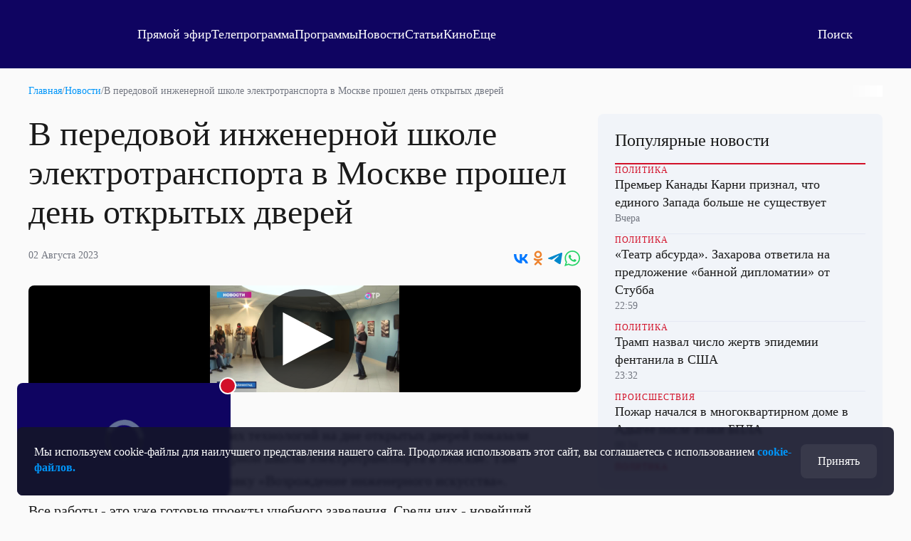

--- FILE ---
content_type: text/html; charset=utf-8
request_url: https://otr.webcaster.pro/iframe/feed/start/api_free_5ed24ea5fe7cf8df257039d7f7299ef5/5_9946998594/7a077a9623a15bec17dcd7cc792a433b/4846628401?sr=61&icons=0&type_id=&width=100%25&height=100%25&lang=ru
body_size: 626
content:
<meta charset="UTF-8">
<style>
html, body {overflow: hidden}
body {margin: 0;height: 100%;}
</style>
<script src="https://bl.webcaster.pro/assets.js?type=embed&cid=otr" type="text/javascript"></script><span class="webcaster-player" data-autostart="false" data-autostart_with_sound="false" data-cid="otr" data-client_id="5" data-config="config=https://bl.webcaster.pro/feed/start/api_free_5ed24ea5fe7cf8df257039d7f7299ef5/5_9946998594/7a077a9623a15bec17dcd7cc792a433b/4846628401?sr%3D61%26icons%3D0%26type_id%3D%26width%3D100%2525%26height%3D100%2525%26lang%3Dru%26ref%3Dhttps%253A%252F%252Fotr-online.ru%252Fnews%252Fv-peredovoy-inzhenernoy-shkole-elektrotransporta-v-moskve-proshel-den-otkrytyh-dverey-219619.html" data-height="100%" data-locale="ru" data-seeking="true" data-width="100%" href="https://www.webcaster.pro/webcaster_player" id="webcaster_player_e1951919">Идет загрузка видео...</span>

--- FILE ---
content_type: text/html
request_url: https://tns-counter.ru/nc01a**R%3Eundefined*otr_tv/ru/UTF-8/tmsec=otr_tv/847378685***
body_size: 14
content:
D6966D2269710FECG1769017324:D6966D2269710FECG1769017324

--- FILE ---
content_type: text/html; charset=utf-8
request_url: https://otr.webcaster.pro/schedule?uid=12&type_id=&s=7eb96ea008fb64b1315eea4fe4606140&width=100%25&height=100%25&muted=true
body_size: 854
content:
<!DOCTYPE html>
<html lang="ru">
	<head>
		<meta charset="utf-8" />
		<link href="/assets/schedule-ca36d338441c8c4e19a46bbbdb3990c2.css" media="screen" rel="stylesheet" type="text/css" />
		<script src="/assets/schedule-e06abd7125aed74fcf17b59b7878f8d0.js" type="text/javascript"></script>
	</head>
	<body style="margin:0px;overflow: hidden">
		<script src="https://bl.webcaster.pro/assets.js?type=embed&cid=otr" type="text/javascript"></script><span class="webcaster-player" data-autostart="true" data-autostart_with_sound="false" data-cid="otr" data-client_id="5" data-config="config=https://bl.webcaster.pro/feed/start/free_4cf9298cfaa6719e0c4cfb8ea75bfd19/5_1585122629/7f5b928990f64588e61599ad3543675e/1769060525?sr%3D65%26icons%3D0%26type_id%3D%26seek%3D1769013600" data-height="100%" data-iframe_height="100%" data-iframe_width="100%" data-seeking="true" data-show-pay-window="false" data-tns_heartbeat="true" data-width="100%" href="https://www.webcaster.pro/webcaster_player" id="webcaster_player_e34373">Идет загрузка видео...</span>
		<div class="schedule" style='display:none;'>
			<div data-start="1768993200" data-finish="1768996800" class="program ">
				
			</div>
			<div data-start="1768996800" data-finish="1769000400" class="program ">
				
			</div>
			<div data-start="1769000400" data-finish="1769004000" class="program ">
				
			</div>
			<div data-start="1769004000" data-finish="1769007600" class="program ">
				
			</div>
			<div data-start="1769007600" data-finish="1769011200" class="program ">
				
			</div>
			<div data-start="1769011200" data-finish="1769014800" class="program ">
				
			</div>
			<div data-start="1769014800" data-finish="1769018400" class="program ">
				
			</div>
			<div data-start="1769018400" data-finish="1769022000" class="program ">
				
			</div>
			<div data-start="1769022000" data-finish="1769025600" class="program ">
				
			</div>
			<div data-start="1769025600" data-finish="1769029200" class="program ">
				
			</div>
			<div data-start="1769029200" data-finish="1769032800" class="program ">
				
			</div>
			<div data-start="1769032800" data-finish="1769036400" class="program ">
				
			</div>
			<div data-start="1769036400" data-finish="1769040000" class="program ">
				
			</div>
			<div data-start="1769040000" data-finish="1769043600" class="program ">
				
			</div>
		</div>
	</body>
</html>


--- FILE ---
content_type: text/xml
request_url: https://bl.webcaster.pro/media/start/free_4cf9298cfaa6719e0c4cfb8ea75bfd19/5_1585122629/7f5b928990f64588e61599ad3543675e/1769060525?sr=65&icons=0&type_id=&seek=1769013600&uid=1GQKU423-XWD1-WJI6-XTUZ-IRMF2IHHTRFV&ref=https%3A%2F%2Fotr-online.ru%2Fnews%2Fv-peredovoy-inzhenernoy-shkole-elektrotransporta-v-moskve-proshel-den-otkrytyh-dverey-219619.html&locale=en
body_size: 1439
content:
<?xml version="1.0" encoding="UTF-8"?>
<redirect>
<ticket>free_4cf9298cfaa6719e0c4cfb8ea75bfd19</ticket>
<unixtime>1769017330</unixtime>
<event id="34373" start="1769013600" finish="1769018700" current="1769017330" live="1" type="live" translation="1">5_1585122629</event>
<event_name><![CDATA[Прямая трансляция]]></event_name>
<image><![CDATA[https://thumbs.webcaster.pro/rec-2-3.webcaster.pro/fc/sdk/thumbnails/events/34373/156262915.jpg]]></image>
<stat><time>60</time><url><![CDATA[https://bl.webcaster.pro/?user_id=1GQKU423-XWD1-WJI6-XTUZ-IRMF2IHHTRFV]]></url></stat>
<help_url><![CDATA[http://www.otr-online.ru/o-telekanale/reshenie-problem-s/]]></help_url>
<event_recommendations><![CDATA[https://otr.webcaster.pro/events/34373/recommendations.xml]]></event_recommendations>
<channel_id>133</channel_id><extra_events>
</extra_events>
<live_thumbs>
<thumb><title>Основная трансляция</title><url><![CDATA[https://bl.webcaster.pro/channels/133/main_thumbnail/big.jpg]]></url></thumb></live_thumbs>
<iphone>
<track bitrate="auto" track="auto" title="Main"><![CDATA[https://bl.webcaster.pro/media/start/free_4cf9298cfaa6719e0c4cfb8ea75bfd19/5_1585122629/7f5b928990f64588e61599ad3543675e/1769060525.m3u8?sr=65&seek=1769013600&uid=1GQKU423-XWD1-WJI6-XTUZ-IRMF2IHHTRFV&ref=https%3A%2F%2Fotr-online.ru%2Fnews%2Fv-peredovoy-inzhenernoy-shkole-elektrotransporta-v-moskve-proshel-den-otkrytyh-dverey-219619.html&]]></track>
</iphone>
<ad>
<ga_id></ga_id><ad_play_limit></ad_play_limit><try_playback_ad>false</try_playback_ad><enable_fullscreen>0</enable_fullscreen><adblock_link><![CDATA[]]></adblock_link><adblock_class><![CDATA[]]></adblock_class><adblock_stat_url><![CDATA[]]></adblock_stat_url></ad>
<quote_types>
<quote_type>
<id>93</id>
<type_moment>Сюжет</type_moment>
<name>Сюжет</name>
<image_url><![CDATA[//webcaster.pro/images/moments/star.png]]></image_url>
<icon><![CDATA[//webcaster.pro/images/moments/summary.svg]]></icon>
<image_url_disabled><![CDATA[]]></image_url_disabled>
<icon_disabled><![CDATA[]]></icon_disabled>
<color>#FFFFFF</color>
<show>0</show>
<priority>0</priority>
<visible>1</visible>
<for_partner>0</for_partner>
</quote_type>
</quote_types>
</redirect>


--- FILE ---
content_type: text/xml
request_url: https://bl.webcaster.pro/media/start/api_free_5ed24ea5fe7cf8df257039d7f7299ef5/5_9946998594/7a077a9623a15bec17dcd7cc792a433b/4846628401?sr=61&icons=0&type_id=&width=100%25&height=100%25&lang=ru&ref=https%3A%2F%2Fotr-online.ru%2Fnews%2Fv-peredovoy-inzhenernoy-shkole-elektrotransporta-v-moskve-proshel-den-otkrytyh-dverey-219619.html&uid=1GQKU423-XWD1-WJI6-XTUZ-IRMF2IHHTRFV&locale=ru
body_size: 1558
content:
<?xml version="1.0" encoding="UTF-8"?>
<redirect>
<ticket>api_free_5ed24ea5fe7cf8df257039d7f7299ef5</ticket>
<unixtime>1769017329</unixtime>
<event id="1951919" start="1690954523.001" finish="1690954587.728" current="1769017329" live="1" type="file" translation="1">5_9946998594</event>
<event_name><![CDATA[В передовой инженерной школе электротранспорта в Москве прошел день открытых дверей]]></event_name>
<image><![CDATA[https://thumbs.webcaster.pro/rec-2-10.webcaster.pro/fc/sda/thumbnails/events/1951919/8281672095.jpg]]></image>
<stat><time>60</time><url><![CDATA[https://bl.webcaster.pro/?user_id=1GQKU423-XWD1-WJI6-XTUZ-IRMF2IHHTRFV]]></url></stat>
<help_url><![CDATA[http://www.otr-online.ru/o-telekanale/reshenie-problem-s/]]></help_url>
<event_recommendations><![CDATA[https://otr.webcaster.pro/events/1951919/recommendations.xml]]></event_recommendations>
<channel_id>133</channel_id><extra_events>
</extra_events>
<live_thumbs>
<thumb><title>Основная трансляция</title><url><![CDATA[https://bl.webcaster.pro/channels/133/main_thumbnail/big.jpg]]></url></thumb></live_thumbs>
<iphone>
<track bitrate="auto" track="auto" title="Основная"><![CDATA[https://bl.webcaster.pro/file/start/api_free_5ed24ea5fe7cf8df257039d7f7299ef5/5_9946998594/7a077a9623a15bec17dcd7cc792a433b/4846628401.m3u8?sr=61&uid=1GQKU423-XWD1-WJI6-XTUZ-IRMF2IHHTRFV&ref=https%3A%2F%2Fotr-online.ru%2Fnews%2Fv-peredovoy-inzhenernoy-shkole-elektrotransporta-v-moskve-proshel-den-otkrytyh-dverey-219619.html&]]></track>
</iphone>
<ad>
<ga_id></ga_id><ad_play_limit></ad_play_limit><try_playback_ad>false</try_playback_ad><enable_fullscreen>0</enable_fullscreen><adblock_link><![CDATA[]]></adblock_link><adblock_class><![CDATA[]]></adblock_class><adblock_stat_url><![CDATA[]]></adblock_stat_url></ad>
<quote_types>
<quote_type>
<id>93</id>
<type_moment>Сюжет</type_moment>
<name>Сюжет</name>
<image_url><![CDATA[//webcaster.pro/images/moments/star.png]]></image_url>
<icon><![CDATA[//webcaster.pro/images/moments/summary.svg]]></icon>
<image_url_disabled><![CDATA[]]></image_url_disabled>
<icon_disabled><![CDATA[]]></icon_disabled>
<color>#FFFFFF</color>
<show>0</show>
<priority>0</priority>
<visible>1</visible>
<for_partner>0</for_partner>
</quote_type>
</quote_types>
</redirect>
